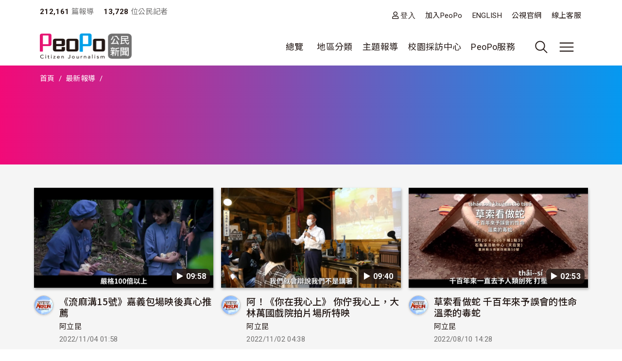

--- FILE ---
content_type: text/html; charset=UTF-8
request_url: https://video.peopo.org/list/post/all/22937/all
body_size: 85975
content:
<!DOCTYPE html>
<html lang="zh-hant" dir="ltr">
  <head>
    <meta charset="utf-8" />
<meta name="Generator" content="Drupal 10 (https://www.drupal.org)" />
<meta name="MobileOptimized" content="width" />
<meta name="HandheldFriendly" content="true" />
<meta name="viewport" content="width=device-width, initial-scale=1, shrink-to-fit=no" />
<style>:root {
  --neticrm-color-crm-special-contribute-primary: #3f51b5;
  --neticrm-color-crm-special-contribute-info-link: #c4ccff;
}</style>
<meta http-equiv="x-ua-compatible" content="ie=edge" />
<link rel="icon" href="/files/public/favicon.png" type="image/png" />

    <title>PeoPo 公民新聞</title>
    <link rel="stylesheet" media="all" href="/modules/contrib/ajax_loader/css/throbber-general.css?t8y9vj" />
<link rel="stylesheet" media="all" href="/core/assets/vendor/jquery.ui/themes/base/core.css?t8y9vj" />
<link rel="stylesheet" media="all" href="/core/assets/vendor/jquery.ui/themes/base/autocomplete.css?t8y9vj" />
<link rel="stylesheet" media="all" href="/core/assets/vendor/jquery.ui/themes/base/menu.css?t8y9vj" />
<link rel="stylesheet" media="all" href="/core/misc/components/progress.module.css?t8y9vj" />
<link rel="stylesheet" media="all" href="/core/misc/components/ajax-progress.module.css?t8y9vj" />
<link rel="stylesheet" media="all" href="/core/modules/system/css/components/align.module.css?t8y9vj" />
<link rel="stylesheet" media="all" href="/core/modules/system/css/components/fieldgroup.module.css?t8y9vj" />
<link rel="stylesheet" media="all" href="/core/modules/system/css/components/container-inline.module.css?t8y9vj" />
<link rel="stylesheet" media="all" href="/core/modules/system/css/components/clearfix.module.css?t8y9vj" />
<link rel="stylesheet" media="all" href="/core/modules/system/css/components/details.module.css?t8y9vj" />
<link rel="stylesheet" media="all" href="/core/modules/system/css/components/hidden.module.css?t8y9vj" />
<link rel="stylesheet" media="all" href="/core/modules/system/css/components/item-list.module.css?t8y9vj" />
<link rel="stylesheet" media="all" href="/core/modules/system/css/components/js.module.css?t8y9vj" />
<link rel="stylesheet" media="all" href="/core/modules/system/css/components/nowrap.module.css?t8y9vj" />
<link rel="stylesheet" media="all" href="/core/modules/system/css/components/position-container.module.css?t8y9vj" />
<link rel="stylesheet" media="all" href="/core/modules/system/css/components/reset-appearance.module.css?t8y9vj" />
<link rel="stylesheet" media="all" href="/core/modules/system/css/components/resize.module.css?t8y9vj" />
<link rel="stylesheet" media="all" href="/core/modules/system/css/components/system-status-counter.css?t8y9vj" />
<link rel="stylesheet" media="all" href="/core/modules/system/css/components/system-status-report-counters.css?t8y9vj" />
<link rel="stylesheet" media="all" href="/core/modules/system/css/components/system-status-report-general-info.css?t8y9vj" />
<link rel="stylesheet" media="all" href="/core/modules/system/css/components/tablesort.module.css?t8y9vj" />
<link rel="stylesheet" media="all" href="/core/misc/components/autocomplete-loading.module.css?t8y9vj" />
<link rel="stylesheet" media="all" href="/core/../themes/contrib/bootstrap_barrio/components/menu/menu.css?t8y9vj" />
<link rel="stylesheet" media="all" href="/core/modules/views/css/views.module.css?t8y9vj" />
<link rel="stylesheet" media="all" href="/core/../themes/contrib/bootstrap_barrio/components/breadcrumb/breadcrumb.css?t8y9vj" />
<link rel="stylesheet" media="all" href="/core/../themes/contrib/bootstrap_barrio/components/menu_main/menu_main.css?t8y9vj" />
<link rel="stylesheet" media="all" href="/core/../themes/contrib/bootstrap_barrio/components/menu_columns/menu_columns.css?t8y9vj" />
<link rel="stylesheet" media="all" href="/core/assets/vendor/jquery.ui/themes/base/theme.css?t8y9vj" />
<link rel="stylesheet" media="all" href="/modules/contrib/ajax_loader/css/fading-circle.css?t8y9vj" />
<link rel="stylesheet" media="all" href="/modules/contrib/cacheflush/css/cacheflush.menu.css?t8y9vj" />
<link rel="stylesheet" media="all" href="/modules/custom/peopo_video/css/peopo-video-helper.css?t8y9vj" />
<link rel="stylesheet" media="all" href="/modules/contrib/extlink/css/extlink.css?t8y9vj" />
<link rel="stylesheet" media="all" href="/modules/contrib/google_cse/css/google_cse.css?t8y9vj" />
<link rel="stylesheet" media="all" href="/modules/contrib/google_cse/css/no_watermark.css?t8y9vj" />
<link rel="stylesheet" media="all" href="/modules/contrib/better_exposed_filters/css/better_exposed_filters.css?t8y9vj" />
<link rel="stylesheet" media="all" href="/themes/contrib/bootstrap_barrio/css/components/variables.css?t8y9vj" />
<link rel="stylesheet" media="all" href="/themes/custom/theme_neticrm_base/libraries/bootstrap/dist/css/bootstrap.min.css?t8y9vj" />
<link rel="stylesheet" media="all" href="/themes/contrib/bootstrap_barrio/css/components/user.css?t8y9vj" />
<link rel="stylesheet" media="all" href="/themes/contrib/bootstrap_barrio/css/components/progress.css?t8y9vj" />
<link rel="stylesheet" media="all" href="/themes/contrib/bootstrap_barrio/css/components/affix.css?t8y9vj" />
<link rel="stylesheet" media="all" href="/themes/contrib/bootstrap_barrio/css/components/book.css?t8y9vj" />
<link rel="stylesheet" media="all" href="/themes/contrib/bootstrap_barrio/css/components/contextual.css?t8y9vj" />
<link rel="stylesheet" media="all" href="/themes/contrib/bootstrap_barrio/css/components/feed-icon.css?t8y9vj" />
<link rel="stylesheet" media="all" href="/themes/contrib/bootstrap_barrio/css/components/field.css?t8y9vj" />
<link rel="stylesheet" media="all" href="/themes/contrib/bootstrap_barrio/css/components/header.css?t8y9vj" />
<link rel="stylesheet" media="all" href="/themes/contrib/bootstrap_barrio/css/components/help.css?t8y9vj" />
<link rel="stylesheet" media="all" href="/themes/contrib/bootstrap_barrio/css/components/icons.css?t8y9vj" />
<link rel="stylesheet" media="all" href="/themes/contrib/bootstrap_barrio/css/components/image-button.css?t8y9vj" />
<link rel="stylesheet" media="all" href="/themes/contrib/bootstrap_barrio/css/components/item-list.css?t8y9vj" />
<link rel="stylesheet" media="all" href="/themes/contrib/bootstrap_barrio/css/components/list-group.css?t8y9vj" />
<link rel="stylesheet" media="all" href="/themes/contrib/bootstrap_barrio/css/components/media.css?t8y9vj" />
<link rel="stylesheet" media="all" href="/themes/contrib/bootstrap_barrio/css/components/page.css?t8y9vj" />
<link rel="stylesheet" media="all" href="/themes/contrib/bootstrap_barrio/css/components/search-form.css?t8y9vj" />
<link rel="stylesheet" media="all" href="/themes/contrib/bootstrap_barrio/css/components/shortcut.css?t8y9vj" />
<link rel="stylesheet" media="all" href="/themes/contrib/bootstrap_barrio/css/components/sidebar.css?t8y9vj" />
<link rel="stylesheet" media="all" href="/themes/contrib/bootstrap_barrio/css/components/site-footer.css?t8y9vj" />
<link rel="stylesheet" media="all" href="/themes/contrib/bootstrap_barrio/css/components/skip-link.css?t8y9vj" />
<link rel="stylesheet" media="all" href="/themes/contrib/bootstrap_barrio/css/components/table.css?t8y9vj" />
<link rel="stylesheet" media="all" href="/themes/contrib/bootstrap_barrio/css/components/tabledrag.css?t8y9vj" />
<link rel="stylesheet" media="all" href="/themes/contrib/bootstrap_barrio/css/components/tableselect.css?t8y9vj" />
<link rel="stylesheet" media="all" href="/themes/contrib/bootstrap_barrio/css/components/tablesort-indicator.css?t8y9vj" />
<link rel="stylesheet" media="all" href="/themes/contrib/bootstrap_barrio/css/components/ui.widget.css?t8y9vj" />
<link rel="stylesheet" media="all" href="/themes/contrib/bootstrap_barrio/css/components/tabs.css?t8y9vj" />
<link rel="stylesheet" media="all" href="/themes/contrib/bootstrap_barrio/css/components/toolbar.css?t8y9vj" />
<link rel="stylesheet" media="all" href="/themes/contrib/bootstrap_barrio/css/components/vertical-tabs.css?t8y9vj" />
<link rel="stylesheet" media="all" href="/themes/contrib/bootstrap_barrio/css/components/views.css?t8y9vj" />
<link rel="stylesheet" media="all" href="/themes/contrib/bootstrap_barrio/css/components/webform.css?t8y9vj" />
<link rel="stylesheet" media="all" href="/themes/contrib/bootstrap_barrio/css/components/ui-dialog.css?t8y9vj" />
<link rel="stylesheet" media="all" href="/themes/contrib/bootstrap_barrio/css/components/form.css?t8y9vj" />
<link rel="stylesheet" media="all" href="//use.fontawesome.com/releases/v5.13.0/css/all.css" />
<link rel="stylesheet" media="all" href="/themes/custom/theme_neticrm_base/css/override.css?t8y9vj" />
<link rel="stylesheet" media="all" href="/themes/custom/theme_neticrm_base/css/style.css?t8y9vj" />
<link rel="stylesheet" media="all" href="/themes/custom/peopo/css/custom.css?t8y9vj" />
<link rel="stylesheet" media="all" href="/themes/custom/peopo/css/custom_p.css?t8y9vj" />
<link rel="stylesheet" media="print" href="/themes/contrib/bootstrap_barrio/css/print.css?t8y9vj" />
<link rel="stylesheet" media="all" href="/files/public/css_editor/peopo.css?t8y9vj" />

    
    <!-- Google Tag Manager -->
    <script>(function(w,d,s,l,i){w[l]=w[l]||[];w[l].push({'gtm.start':
    new Date().getTime(),event:'gtm.js'});var f=d.getElementsByTagName(s)[0],
    j=d.createElement(s),dl=l!='dataLayer'?'&l='+l:'';j.async=true;j.src=
    'https://www.googletagmanager.com/gtm.js?id='+i+dl;f.parentNode.insertBefore(j,f);
    })(window,document,'script','dataLayer','GTM-NZ8FWX9');</script>
    <!-- End Google Tag Manager -->
  </head>
  <body class="page-list peopo-video-helper layout-no-sidebars page-view-list-page path-list">
      <!-- Google Tag Manager (noscript) -->
    <noscript><iframe src="https://www.googletagmanager.com/ns.html?id=GTM-NZ8FWX9"
    height="0" width="0" style="display:none;visibility:hidden"></iframe></noscript>
    <!-- End Google Tag Manager (noscript) -->
    <a href="#main-content" class="visually-hidden-focusable">
      移至主內容
    </a>
    
      <div class="dialog-off-canvas-main-canvas" data-off-canvas-main-canvas>
    <div id="page-wrapper" class="page-wrapper">
  <div id="page" class="page">
    <header id="header" class="header" role="banner" aria-label="Site header">
      <div class="header-inner container">
                              <nav class="navbar" id="navbar-top">
            
                    <section class="d-flex justify-content-between region region-top-header">
    <div id="block-peopo-peopocustomheadercount" class="d-none d-lg-block block block-peopo-custom block-peopo-custom-header-count">
  <div class="block-inner">
    
        
          <div class="block-content content">
        <span class="fw-bold ">212,161</span><span class="text-grey"> 篇報導 </span><span class="fw-bold ms-3">13,728 </span><span class="text-grey"> 位公民記者</span> 
      </div>
      </div>
</div><nav role="navigation" aria-labelledby="block-peopo-dingbuxuandan-menu" id="block-peopo-dingbuxuandan" class="top-menu collapse collapse-show-md mt-2 block block-menu navigation menu--account">
            
  <h2 class="visually-hidden" id="block-peopo-dingbuxuandan-menu">頂部選單</h2>
  

        
              <ul class="clearfix nav flex-row" data-component-id="bootstrap_barrio:menu_columns">
                    <li class="nav-item">
                <a href="/user/login" class="far fa-user nav-link nav-link--user-login" data-drupal-link-system-path="user/login">登入</a>
              </li>
                <li class="nav-item">
                <a href="/user/register" class="nav-link nav-link--user-register" data-drupal-link-system-path="user/register">加入PeoPo</a>
              </li>
                <li class="nav-item">
                <a href="https://www.peopo.org/events/about/english/index.htm" class="nav-link nav-link-https--wwwpeopoorg-events-about-english-indexhtm">ENGLISH</a>
              </li>
                <li class="nav-item">
                <a href="https://www.pts.org.tw/" class="nav-link nav-link-https--wwwptsorgtw-">公視官網</a>
              </li>
                <li class="nav-item">
                <a href="/support" class="nav-link nav-link--support" data-drupal-link-system-path="node/794020">線上客服</a>
              </li>
        </ul>
  



  </nav>

  </section>



                        </nav>
                    <nav class="navbar navbar-expand-xl" id="navbar-main">
       
            <button class="d-md-none navbar-toggler navbar-toggler-right collapsed" type="button" data-bs-toggle="collapse" data-bs-target="#block-peopo-dingbuxuandan" aria-controls="block-peopo-dingbuxuandan" aria-expanded="false" aria-label="展開頂部選單">
              <span class="navbar-toggler-icon navbar-icon-user"></span>
            </button>
            
                                  <a id="site-logo" href="/" title="首頁" rel="home" class="site-logo navbar-brand">
      <img id="site-logo-img" src="/files/public/logo-peopo.png" alt="首頁" class="site-logo-img" />
    </a>
      

                              <button class="search-toggler navbar-toggler collapsed d-none d-lg-block" type="button" data-bs-toggle="collapse" data-bs-target="#FullMenu" aria-controls="FullMenu" aria-expanded="false"><span class="navbar-toggler-icon icon-search"></span></button>

                
                <button class="navbar-toggler navbar-toggler-left navbar-toggler-md-right collapsed" type="button" data-bs-toggle="collapse" data-bs-target="#FullMenu" aria-controls="FullMenu" aria-expanded="false" aria-label="展開主選單"><span class="navbar-toggler-icon"></span></button>
                <div class="collapse navbar-collapse justify-content-end" id="CollapsingNavbar">
                    <nav role="navigation" aria-labelledby="block-mainmenu-menu" id="block-mainmenu" class="block block-menu navigation menu--main">
            
  <h2 class="visually-hidden" id="block-mainmenu-menu">主導覽(展開)</h2>
  

        
              <ul class="clearfix nav navbar-nav" data-component-id="bootstrap_barrio:menu_main">
                    <li class="nav-item menu-item--expanded dropdown">
                          <a href="/list/post" class="nav-link dropdown-toggle nav-link--list-post" data-bs-toggle="dropdown" aria-expanded="false" aria-haspopup="true" data-drupal-link-system-path="list/post">總覽</a>
                        <ul class="dropdown-menu">
                    <li class="dropdown-item">
                          <a href="/list/post" class="nav-link--list-post" data-drupal-link-system-path="list/post">最新報導</a>
              </li>
                <li class="dropdown-item">
                          <a href="/list/post/hot-views/week" class="nav-link--list-post-hot-views-week" data-drupal-link-system-path="list/post/hot-views/week">最多瀏覽</a>
              </li>
                <li class="dropdown-item">
                          <a href="/list/post/hot-votes/week" class="nav-link--list-post-hot-votes-week" data-drupal-link-system-path="list/post/hot-votes/week">最多分享</a>
              </li>
                <li class="dropdown-item">
                          <a href="/list/post/ontv" class="nav-link--list-post-ontv" data-drupal-link-system-path="list/post/ontv">OnTV新聞</a>
              </li>
        </ul>
  
              </li>
                <li class="nav-item menu-item--expanded dropdown">
                          <span class="nav-link dropdown-toggle nav-link-" data-bs-toggle="dropdown" aria-expanded="false" aria-haspopup="true">地區分類</span>
                        <ul class="dropdown-menu">
                    <li class="dropdown-item">
                          <a href="https://www.peopo.org/topics/north" class="nav-link-https--wwwpeopoorg-topics-north">北部新聞</a>
              </li>
                <li class="dropdown-item">
                          <a href="https://www.peopo.org/topics/middle" class="nav-link-https--wwwpeopoorg-topics-middle"> 中部新聞</a>
              </li>
                <li class="dropdown-item">
                          <a href="https://www.peopo.org/topics/south" class="nav-link-https--wwwpeopoorg-topics-south"> 南部新聞</a>
              </li>
                <li class="dropdown-item">
                          <a href="https://www.peopo.org/topics/east" class="nav-link-https--wwwpeopoorg-topics-east"> 東部新聞</a>
              </li>
                <li class="dropdown-item">
                          <a href="https://www.peopo.org/topics/islands" class="nav-link-https--wwwpeopoorg-topics-islands">外島新聞</a>
              </li>
        </ul>
  
              </li>
                <li class="nav-topic nav-item menu-item--expanded dropdown">
                          <span class="nav-link dropdown-toggle nav-link-" data-bs-toggle="dropdown" aria-expanded="false" aria-haspopup="true">主題報導</span>
                        <ul class="dropdown-menu">
                    <li class="dropdown-item">
                          <a href="/topic/2" class="nav-link--topic-2" data-drupal-link-system-path="taxonomy/term/2">社會關懷</a>
              </li>
                <li class="dropdown-item">
                          <a href="/topic/3" class="nav-link--topic-3" data-drupal-link-system-path="taxonomy/term/3">生態環保</a>
              </li>
                <li class="dropdown-item">
                          <a href="/topic/4" class="nav-link--topic-4" data-drupal-link-system-path="taxonomy/term/4">文化古蹟</a>
              </li>
                <li class="dropdown-item">
                          <a href="/topic/5" class="nav-link--topic-5" data-drupal-link-system-path="taxonomy/term/5">社區改造</a>
              </li>
                <li class="dropdown-item">
                          <a href="/topic/6" class="nav-link--topic-6" data-drupal-link-system-path="taxonomy/term/6">教育學習</a>
              </li>
                <li class="dropdown-item">
                          <a href="/topic/7" class="nav-link--topic-7" data-drupal-link-system-path="taxonomy/term/7">農漁畜牧</a>
              </li>
                <li class="dropdown-item">
                          <a href="/topic/8" class="nav-link--topic-8" data-drupal-link-system-path="taxonomy/term/8">生活休閒</a>
              </li>
                <li class="dropdown-item">
                          <a href="/topic/9" class="nav-link--topic-9" data-drupal-link-system-path="taxonomy/term/9">媒體觀察</a>
              </li>
                <li class="dropdown-item">
                          <a href="/topic/10" class="nav-link--topic-10" data-drupal-link-system-path="taxonomy/term/10">運動科技</a>
              </li>
                <li class="dropdown-item">
                          <a href="/topic/11" class="nav-link--topic-11" data-drupal-link-system-path="taxonomy/term/11">政治經濟</a>
              </li>
        </ul>
  
              </li>
                <li class="nav-item">
                          <a href="https://www.peopo.org/topics/campus" class="nav-link nav-link-https--wwwpeopoorg-topics-campus">校園採訪中心</a>
              </li>
                <li class="nav-item menu-item--expanded dropdown">
                          <span class="nav-link dropdown-toggle nav-link-" data-bs-toggle="dropdown" aria-expanded="false" aria-haspopup="true">PeoPo服務</span>
                        <ul class="dropdown-menu">
                    <li class="dropdown-item">
                          <a href="https://www.peopo.org/events/2014Training/index.htm" class="nav-link-https--wwwpeopoorg-events-2014training-indexhtm">線上學堂</a>
              </li>
                <li class="dropdown-item">
                          <a href="/user/login" class="nav-link--user-login" data-drupal-link-system-path="user/login">登入</a>
              </li>
        </ul>
  
              </li>
        </ul>
  



  </nav>



              </div>
                           
                      </nav>
              </div>
      <div id="FullMenu" class="full-menu collapse">
          <div class="container">
            <div class="my-4">
              <div class="search-wrapper d-flex">
                <div class="search-type type-collapse">
                  <button class="btn active" data-target="#block-peopo-search">內文</button>
                  <button class="btn" data-target="#block-peopo-exposedformreporterspage-1">作者</button>
                  <button class="btn" data-target="#block-peopo-exposedformlist-pagepage-5">Tag</button>
                </div>
                
                                      <div class="navbar-form">
                        <section class="row region region-header-form">
    <div class="views-exposed-form bef-exposed-form block block-views block-views-exposed-filter-blocklist-page-page-5" data-drupal-selector="views-exposed-form-list-page-page-5" id="block-peopo-exposedformlist-pagepage-5">
  <div class="block-inner">
    
        
          <div class="block-content content">
        
<form action="/tag/all" method="get" id="views-exposed-form-list-page-page-5" accept-charset="UTF-8">
  





  <div class="form-item form-type-entity-autocomplete js-form-item js-form-type-entity-autocomplete js-form-item-field-tags-target-id form-item-field-tags-target-id mb-3">
          
                    <input data-drupal-selector="edit-field-tags-target-id" class="form-autocomplete form-control" data-autocomplete-path="/entity_reference_autocomplete/taxonomy_term/default/X33wRrSFQjN4PLh4YIdXJjcOVmVsM7dop7yRkmbCK_0" type="text" id="edit-field-tags-target-id" name="field_tags_target_id" value="" size="60" maxlength="128" placeholder="搜尋標籤" />

                      </div>
<div data-drupal-selector="edit-actions" class="form-actions js-form-wrapper form-wrapper mb-3" id="edit-actions"><input data-drupal-selector="edit-submit-list-page" type="submit" id="edit-submit-list-page" value="搜尋" class="button js-form-submit form-submit btn btn-primary form-control" />
</div>


</form>

      </div>
      </div>
</div><div class="views-exposed-form bef-exposed-form block block-views block-views-exposed-filter-blockreporters-page-1" data-drupal-selector="views-exposed-form-reporters-page-1" id="block-peopo-exposedformreporterspage-1">
  <div class="block-inner">
    
        
          <div class="block-content content">
        
<form action="/search/peopo" method="get" id="views-exposed-form-reporters-page-1" accept-charset="UTF-8">
  





  <div class="form-item form-type-entity-autocomplete js-form-item js-form-type-entity-autocomplete js-form-item-uid form-item-uid mb-3">
          
                    <input data-drupal-selector="edit-uid" class="form-autocomplete form-control" data-autocomplete-path="/entity_reference_autocomplete/user/default/QUpRu077q4qpDhLqKxrUhVIpSeao-ko3Q-bvTbBmAss" type="text" id="edit-uid" name="uid" value="" size="60" maxlength="128" placeholder="輸入作者名稱" />

                      </div>
<div data-drupal-selector="edit-actions" class="form-actions js-form-wrapper form-wrapper mb-3" id="edit-actions--2"><input data-drupal-selector="edit-submit-reporters" type="submit" id="edit-submit-reporters" value="搜尋" class="button js-form-submit form-submit btn btn-primary form-control" />
</div>


</form>

      </div>
      </div>
</div><div class="search-block-form google-cse block block-search block-search-form-block" data-drupal-selector="search-block-form" id="block-peopo-search" role="search">
  
    
    <div class="content container-inline">
        <div class="content container-inline">
      <form action="/search/cse" method="get" id="search-block-form" accept-charset="UTF-8" class="search-form search-block-form form-row">
  




        
  <div class="form-item form-type-search js-form-item js-form-type-search js-form-item-keys form-item-keys form-no-label mb-3">
          <label for="edit-keys" class="visually-hidden">搜尋</label>
                    <input title="輸入您想要搜尋的關鍵字。" data-drupal-selector="edit-keys" type="search" id="edit-keys" name="keys" value="" size="40" maxlength="128" class="form-search form-control" />

                      </div>
<div data-drupal-selector="edit-actions" class="form-actions js-form-wrapper form-wrapper mb-3" id="edit-actions--3"><input data-drupal-selector="edit-submit" type="submit" id="edit-submit--2" value="搜尋" class="button js-form-submit form-submit btn btn-primary form-control" />
</div>

</form>

    </div>
  
  </div>
</div>

  </section>

                    </div>
                  
              </div>
            </div>
              <section class="row region region-secondary-menu">
    <nav role="navigation" aria-labelledby="block-peopo-main-menu-menu" id="block-peopo-main-menu" class="expanded-menu block block-menu navigation menu--main">
            
  <h2 class="visually-hidden" id="block-peopo-main-menu-menu">主導覽</h2>
  

        
              <ul class="clearfix nav navbar-nav" data-component-id="bootstrap_barrio:menu_main">
                    <li class="nav-item menu-item--expanded dropdown">
                          <a href="/list/post" class="nav-link dropdown-toggle nav-link--list-post" data-bs-toggle="dropdown" aria-expanded="false" aria-haspopup="true" data-drupal-link-system-path="list/post">總覽</a>
                        <ul class="dropdown-menu">
                    <li class="dropdown-item">
                          <a href="/list/post" class="nav-link--list-post" data-drupal-link-system-path="list/post">最新報導</a>
              </li>
                <li class="dropdown-item">
                          <a href="/list/post/hot-views/week" class="nav-link--list-post-hot-views-week" data-drupal-link-system-path="list/post/hot-views/week">最多瀏覽</a>
              </li>
                <li class="dropdown-item">
                          <a href="/list/post/hot-votes/week" class="nav-link--list-post-hot-votes-week" data-drupal-link-system-path="list/post/hot-votes/week">最多分享</a>
              </li>
                <li class="dropdown-item">
                          <a href="/list/post/ontv" class="nav-link--list-post-ontv" data-drupal-link-system-path="list/post/ontv">OnTV新聞</a>
              </li>
        </ul>
  
              </li>
                <li class="nav-item menu-item--expanded dropdown">
                          <span class="nav-link dropdown-toggle nav-link-" data-bs-toggle="dropdown" aria-expanded="false" aria-haspopup="true">地區分類</span>
                        <ul class="dropdown-menu">
                    <li class="dropdown-item">
                          <a href="https://www.peopo.org/topics/north" class="nav-link-https--wwwpeopoorg-topics-north">北部新聞</a>
              </li>
                <li class="dropdown-item">
                          <a href="https://www.peopo.org/topics/middle" class="nav-link-https--wwwpeopoorg-topics-middle"> 中部新聞</a>
              </li>
                <li class="dropdown-item">
                          <a href="https://www.peopo.org/topics/south" class="nav-link-https--wwwpeopoorg-topics-south"> 南部新聞</a>
              </li>
                <li class="dropdown-item">
                          <a href="https://www.peopo.org/topics/east" class="nav-link-https--wwwpeopoorg-topics-east"> 東部新聞</a>
              </li>
                <li class="dropdown-item">
                          <a href="https://www.peopo.org/topics/islands" class="nav-link-https--wwwpeopoorg-topics-islands">外島新聞</a>
              </li>
        </ul>
  
              </li>
                <li class="nav-topic nav-item menu-item--expanded dropdown">
                          <span class="nav-link dropdown-toggle nav-link-" data-bs-toggle="dropdown" aria-expanded="false" aria-haspopup="true">主題報導</span>
                        <ul class="dropdown-menu">
                    <li class="dropdown-item">
                          <a href="/topic/2" class="nav-link--topic-2" data-drupal-link-system-path="taxonomy/term/2">社會關懷</a>
              </li>
                <li class="dropdown-item">
                          <a href="/topic/3" class="nav-link--topic-3" data-drupal-link-system-path="taxonomy/term/3">生態環保</a>
              </li>
                <li class="dropdown-item">
                          <a href="/topic/4" class="nav-link--topic-4" data-drupal-link-system-path="taxonomy/term/4">文化古蹟</a>
              </li>
                <li class="dropdown-item">
                          <a href="/topic/5" class="nav-link--topic-5" data-drupal-link-system-path="taxonomy/term/5">社區改造</a>
              </li>
                <li class="dropdown-item">
                          <a href="/topic/6" class="nav-link--topic-6" data-drupal-link-system-path="taxonomy/term/6">教育學習</a>
              </li>
                <li class="dropdown-item">
                          <a href="/topic/7" class="nav-link--topic-7" data-drupal-link-system-path="taxonomy/term/7">農漁畜牧</a>
              </li>
                <li class="dropdown-item">
                          <a href="/topic/8" class="nav-link--topic-8" data-drupal-link-system-path="taxonomy/term/8">生活休閒</a>
              </li>
                <li class="dropdown-item">
                          <a href="/topic/9" class="nav-link--topic-9" data-drupal-link-system-path="taxonomy/term/9">媒體觀察</a>
              </li>
                <li class="dropdown-item">
                          <a href="/topic/10" class="nav-link--topic-10" data-drupal-link-system-path="taxonomy/term/10">運動科技</a>
              </li>
                <li class="dropdown-item">
                          <a href="/topic/11" class="nav-link--topic-11" data-drupal-link-system-path="taxonomy/term/11">政治經濟</a>
              </li>
        </ul>
  
              </li>
                <li class="nav-item">
                          <a href="https://www.peopo.org/topics/campus" class="nav-link nav-link-https--wwwpeopoorg-topics-campus">校園採訪中心</a>
              </li>
                <li class="nav-item menu-item--expanded dropdown">
                          <span class="nav-link dropdown-toggle nav-link-" data-bs-toggle="dropdown" aria-expanded="false" aria-haspopup="true">PeoPo服務</span>
                        <ul class="dropdown-menu">
                    <li class="dropdown-item">
                          <a href="https://www.peopo.org/events/2014Training/index.htm" class="nav-link-https--wwwpeopoorg-events-2014training-indexhtm">線上學堂</a>
              </li>
                <li class="dropdown-item">
                          <a href="/user/login" class="nav-link--user-login" data-drupal-link-system-path="user/login">登入</a>
              </li>
        </ul>
  
              </li>
        </ul>
  



  </nav>

  </section>

            <div class="text-center pb-4">
              <button data-bs-target="#FullMenu" aria-controls="FullMenu" class="btn mb-3 close-menu" aria-label="Close" data-bs-toggle="collapse">關閉選單</button>
            </div>
          </div>
      </div>
    </header>
    <div class="content-wrapper">
          <div id="highlighted" class="highlighted-wrapper">
        <aside class="highlighted-inner container section clearfix" role="complementary">
          <section class="highlighted row">
            <div data-drupal-messages-fallback class="hidden"></div>
<div id="block-system-breadcrumb-block" class="block block-system block-system-breadcrumb-block">
  <div class="block-inner">
    
        
          <div class="block-content content">
        
  <nav role="navigation" aria-label="breadcrumb" style="">
  <ol class="breadcrumb">
            <li class="breadcrumb-item">
        <a href="/">首頁</a>
      </li>
                <li class="breadcrumb-item">
        <a href="/list/post">最新報導</a>
      </li>
                <li class="breadcrumb-item active">
        
      </li>
        </ol>
</nav>


      </div>
      </div>
</div><div id="block-page-title-block" class="block block-core block-page-title-block">
  <div class="block-inner">
    
        
          <div class="block-content content">
        
  <h1 class="title"></h1>


      </div>
      </div>
</div>

          </section>
        </aside>
      </div>
        
    
    <div id="main-wrapper" class="layout-main-wrapper clearfix">
              <div id="main" class="main container">
                    <div class="row row-offcanvas row-offcanvas-left clearfix">
              <main class="main-content col order-first" id="content" role="main">
                <section class="content-inner section">
                  <a id="main-content" tabindex="-1"></a>
                    <div id="block-peopo-content" class="block block-system block-system-main-block">
  <div class="block-inner">
    
        
          <div class="block-content content">
        <div class="views-element-container"><div class="my-3 view view-list-page view-id-list_page view-display-id-page_10 js-view-dom-id-ff2186289d77f9be25fd9fd2adc18c18db97fcd3f0fe0ed8a052a8a6133b9090">
<div class="view-inner">
  
    
      
      <div class="view-content row">
          <div class="col-md-4 col-sm-6 col-12 mt-2 entity-row views-row">
    <div class="entity-row-inner views-row-inner">
    <div class="views-field views-field-field-img-status"><div class="field-content"><span class="video-duration">▶︎ 09:58</span>
  <a href="/news/607163"><img class="image-style-list" loading="lazy" src="/files/public/styles/list/public/video/img2/1905506/thumbnail-1905506_0001.jpg?itok=pELT3YbA" width="430" height="240" alt="" />

</a>
 </div></div><div class="views-field views-field-title"><span class="field-content"><div class="d-flex">
    <div class="avatar">
          <a href="/Arikun"><img loading="lazy" src="/files/public/styles/avatar_medium/public/pictures/picture-22937-1540916025.jpg?itok=9H1M9tsB" width="48" height="48" class="image-style-avatar-medium" />

</a>

    </div>
    <div>
        <h3><a href="/news/607163" hreflang="zh-hant">《流麻溝15號》嘉義包場映後真心推薦</a> </h3>
        <span class="username text-small"><a title="檢視使用者資訊。" href="/Arikun" class="username">阿立昆</a> </span>
        <div class="text-grey text-small"><time datetime="2022-11-04T01:58:00+08:00" title="星期五, 十一月 4, 2022 - 01:58" class="datetime">2022/11/04 01:58</time>
</div>
               <span class="views-field-totalcount">5,969</span>
        <span class="views-field-comment-count">0</span>
        <span class="views-field-total-virality">0</span>
    </div>
</div>
</span></div>
    </div>
  </div>
    <div class="col-md-4 col-sm-6 col-12 mt-2 entity-row views-row">
    <div class="entity-row-inner views-row-inner">
    <div class="views-field views-field-field-img-status"><div class="field-content"><span class="video-duration">▶︎ 09:40</span>
  <a href="/news/606881"><img class="image-style-list" loading="lazy" src="/files/public/styles/list/public/video/img2/1904501/thumbnail-1904501_0001.jpg?itok=XhB4S19h" width="430" height="240" alt="" />

</a>
 </div></div><div class="views-field views-field-title"><span class="field-content"><div class="d-flex">
    <div class="avatar">
          <a href="/Arikun"><img loading="lazy" src="/files/public/styles/avatar_medium/public/pictures/picture-22937-1540916025.jpg?itok=9H1M9tsB" width="48" height="48" class="image-style-avatar-medium" />

</a>

    </div>
    <div>
        <h3><a href="/news/606881" hreflang="zh-hant">阿！《你在我心上》 你佇我心上，大林萬國戲院拍片場所特映</a> </h3>
        <span class="username text-small"><a title="檢視使用者資訊。" href="/Arikun" class="username">阿立昆</a> </span>
        <div class="text-grey text-small"><time datetime="2022-11-02T04:38:42+08:00" title="星期三, 十一月 2, 2022 - 04:38" class="datetime">2022/11/02 04:38</time>
</div>
               <span class="views-field-totalcount">3,831</span>
        <span class="views-field-comment-count">0</span>
        <span class="views-field-total-virality">19</span>
    </div>
</div>
</span></div>
    </div>
  </div>
    <div class="col-md-4 col-sm-6 col-12 mt-2 entity-row views-row">
    <div class="entity-row-inner views-row-inner">
    <div class="views-field views-field-field-img-status"><div class="field-content"><span class="video-duration">▶︎ 02:53</span>
  <a href="/news/595484"><img class="image-style-list" loading="lazy" src="/files/public/styles/list/public/video/img2/1861073/thumbnail-1861073_0001.jpg?itok=IuhrrnRF" width="430" height="240" alt="" />

</a>
 </div></div><div class="views-field views-field-title"><span class="field-content"><div class="d-flex">
    <div class="avatar">
          <a href="/Arikun"><img loading="lazy" src="/files/public/styles/avatar_medium/public/pictures/picture-22937-1540916025.jpg?itok=9H1M9tsB" width="48" height="48" class="image-style-avatar-medium" />

</a>

    </div>
    <div>
        <h3><a href="/news/595484" hreflang="zh-hant">草索看做蛇 千百年來予誤會的性命 溫柔的毒蛇</a> </h3>
        <span class="username text-small"><a title="檢視使用者資訊。" href="/Arikun" class="username">阿立昆</a> </span>
        <div class="text-grey text-small"><time datetime="2022-08-10T14:28:12+08:00" title="星期三, 八月 10, 2022 - 14:28" class="datetime">2022/08/10 14:28</time>
</div>
               <span class="views-field-totalcount">3,377</span>
        <span class="views-field-comment-count">0</span>
        <span class="views-field-total-virality">1</span>
    </div>
</div>
</span></div>
    </div>
  </div>
    <div class="col-md-4 col-sm-6 col-12 mt-2 entity-row views-row">
    <div class="entity-row-inner views-row-inner">
    <div class="views-field views-field-field-img-status"><div class="field-content"><span class="video-duration">▶︎ 01:35</span>
  <a href="/news/582011"><img class="image-style-list" loading="lazy" src="/files/public/styles/list/public/video/img2/1810523/thumbnail-1810523_0002.jpg?itok=oYQSuZuC" width="430" height="240" alt="" />

</a>
 </div></div><div class="views-field views-field-title"><span class="field-content"><div class="d-flex">
    <div class="avatar">
          <a href="/Arikun"><img loading="lazy" src="/files/public/styles/avatar_medium/public/pictures/picture-22937-1540916025.jpg?itok=9H1M9tsB" width="48" height="48" class="image-style-avatar-medium" />

</a>

    </div>
    <div>
        <h3><a href="/news/582011" hreflang="zh-hant">歡迎逐家5月來雲林看 火金蛄、油桐花、南崁徛鵝！</a> </h3>
        <span class="username text-small"><a title="檢視使用者資訊。" href="/Arikun" class="username">阿立昆</a> </span>
        <div class="text-grey text-small"><time datetime="2022-04-27T13:51:25+08:00" title="星期三, 四月 27, 2022 - 13:51" class="datetime">2022/04/27 13:51</time>
</div>
               <span class="views-field-totalcount">4,251</span>
        <span class="views-field-comment-count">0</span>
        <span class="views-field-total-virality">1</span>
    </div>
</div>
</span></div>
    </div>
  </div>
    <div class="col-md-4 col-sm-6 col-12 mt-2 entity-row views-row">
    <div class="entity-row-inner views-row-inner">
    <div class="views-field views-field-field-img-status"><div class="field-content"><span class="video-duration">▶︎ 09:38</span>
  <a href="/news/580232"><img class="image-style-list" loading="lazy" src="/files/public/styles/list/public/video/img2/1802231/thumbnail-1802231_0001.jpg?itok=BvCQLTjd" width="430" height="240" alt="" />

</a>
 </div></div><div class="views-field views-field-title"><span class="field-content"><div class="d-flex">
    <div class="avatar">
          <a href="/Arikun"><img loading="lazy" src="/files/public/styles/avatar_medium/public/pictures/picture-22937-1540916025.jpg?itok=9H1M9tsB" width="48" height="48" class="image-style-avatar-medium" />

</a>

    </div>
    <div>
        <h3><a href="/news/580232" hreflang="zh-hant">來看覓咱雲林是按怎做SDGs，迎向新的未來！</a> </h3>
        <span class="username text-small"><a title="檢視使用者資訊。" href="/Arikun" class="username">阿立昆</a> </span>
        <div class="text-grey text-small"><time datetime="2022-04-15T00:09:04+08:00" title="星期五, 四月 15, 2022 - 00:09" class="datetime">2022/04/15 00:09</time>
</div>
               <span class="views-field-totalcount">5,296</span>
        <span class="views-field-comment-count">0</span>
        <span class="views-field-total-virality">15</span>
    </div>
</div>
</span></div>
    </div>
  </div>
    <div class="col-md-4 col-sm-6 col-12 mt-2 entity-row views-row">
    <div class="entity-row-inner views-row-inner">
    <div class="views-field views-field-field-img-status"><div class="field-content"><span class="video-duration">▶︎ 09:58</span>
  <a href="/news/573287"><img class="image-style-list" loading="lazy" src="/files/public/styles/list/public/video/img2/1777859/thumbnail-1777859_0001.jpg?itok=sC_yuxbp" width="430" height="240" alt="" />

</a>
 </div></div><div class="views-field views-field-title"><span class="field-content"><div class="d-flex">
    <div class="avatar">
          <a href="/Arikun"><img loading="lazy" src="/files/public/styles/avatar_medium/public/pictures/picture-22937-1540916025.jpg?itok=9H1M9tsB" width="48" height="48" class="image-style-avatar-medium" />

</a>

    </div>
    <div>
        <h3><a href="/news/573287" hreflang="zh-hant">作垺來䀴《時代革命》全世界只有台灣上映的電影</a> </h3>
        <span class="username text-small"><a title="檢視使用者資訊。" href="/Arikun" class="username">阿立昆</a> </span>
        <div class="text-grey text-small"><time datetime="2022-02-23T23:05:47+08:00" title="星期三, 二月 23, 2022 - 23:05" class="datetime">2022/02/23 23:05</time>
</div>
               <span class="views-field-totalcount">2,903</span>
        <span class="views-field-comment-count">0</span>
        <span class="views-field-total-virality">2</span>
    </div>
</div>
</span></div>
    </div>
  </div>
    <div class="col-md-4 col-sm-6 col-12 mt-2 entity-row views-row">
    <div class="entity-row-inner views-row-inner">
    <div class="views-field views-field-field-img-status"><div class="field-content"><span class="video-duration">▶︎ 09:35</span>
  <a href="/news/570284"><img class="image-style-list" loading="lazy" src="/files/public/styles/list/public/video/img2/1767545/thumbnail-1767545_0001.jpg?itok=F2eSa5Pb" width="430" height="240" alt="" />

</a>
 </div></div><div class="views-field views-field-title"><span class="field-content"><div class="d-flex">
    <div class="avatar">
          <a href="/Arikun"><img loading="lazy" src="/files/public/styles/avatar_medium/public/pictures/picture-22937-1540916025.jpg?itok=9H1M9tsB" width="48" height="48" class="image-style-avatar-medium" />

</a>

    </div>
    <div>
        <h3><a href="/news/570284" hreflang="zh-hant">2022斗南年貨街仔，歡迎今仔日亦來採購！</a> </h3>
        <span class="username text-small"><a title="檢視使用者資訊。" href="/Arikun" class="username">阿立昆</a> </span>
        <div class="text-grey text-small"><time datetime="2022-01-23T09:10:15+08:00" title="星期日, 一月 23, 2022 - 09:10" class="datetime">2022/01/23 09:10</time>
</div>
               <span class="views-field-totalcount">2,762</span>
        <span class="views-field-comment-count">0</span>
        <span class="views-field-total-virality">4</span>
    </div>
</div>
</span></div>
    </div>
  </div>
    <div class="col-md-4 col-sm-6 col-12 mt-2 entity-row views-row">
    <div class="entity-row-inner views-row-inner">
    <div class="views-field views-field-field-img-status"><div class="field-content"><span class="video-duration">▶︎ 03:19</span>
  <a href="/news/570197"><img class="image-style-list" loading="lazy" src="/files/public/styles/list/public/video/img2/1767194/thumbnail-1767194_0001.jpg?itok=BTYgO0d7" width="430" height="240" alt="" />

</a>
 </div></div><div class="views-field views-field-title"><span class="field-content"><div class="d-flex">
    <div class="avatar">
          <a href="/Arikun"><img loading="lazy" src="/files/public/styles/avatar_medium/public/pictures/picture-22937-1540916025.jpg?itok=9H1M9tsB" width="48" height="48" class="image-style-avatar-medium" />

</a>

    </div>
    <div>
        <h3><a href="/news/570197" hreflang="zh-hant">歡迎逐家來咱斗南的年貨大街</a> </h3>
        <span class="username text-small"><a title="檢視使用者資訊。" href="/Arikun" class="username">阿立昆</a> </span>
        <div class="text-grey text-small"><time datetime="2022-01-22T04:32:55+08:00" title="星期六, 一月 22, 2022 - 04:32" class="datetime">2022/01/22 04:32</time>
</div>
               <span class="views-field-totalcount">2,541</span>
        <span class="views-field-comment-count">0</span>
        <span class="views-field-total-virality">0</span>
    </div>
</div>
</span></div>
    </div>
  </div>
    <div class="col-md-4 col-sm-6 col-12 mt-2 entity-row views-row">
    <div class="entity-row-inner views-row-inner">
    <div class="views-field views-field-field-img-status"><div class="field-content"><span class="video-duration">▶︎ 04:52</span>
  <a href="/news/565847"><img class="image-style-list" loading="lazy" src="/files/public/styles/list/public/video/img2/1751594/thumbnail-1751594_0001.jpg?itok=LA0KHSBE" width="430" height="240" alt="" />

</a>
 </div></div><div class="views-field views-field-title"><span class="field-content"><div class="d-flex">
    <div class="avatar">
          <a href="/Arikun"><img loading="lazy" src="/files/public/styles/avatar_medium/public/pictures/picture-22937-1540916025.jpg?itok=9H1M9tsB" width="48" height="48" class="image-style-avatar-medium" />

</a>

    </div>
    <div>
        <h3><a href="/news/565847" hreflang="zh-hant">向逐家紹介一咧電動【台北大空襲】</a> </h3>
        <span class="username text-small"><a title="檢視使用者資訊。" href="/Arikun" class="username">阿立昆</a> </span>
        <div class="text-grey text-small"><time datetime="2021-12-23T04:43:12+08:00" title="星期四, 十二月 23, 2021 - 04:43" class="datetime">2021/12/23 04:43</time>
</div>
               <span class="views-field-totalcount">2,350</span>
        <span class="views-field-comment-count">0</span>
        <span class="views-field-total-virality">0</span>
    </div>
</div>
</span></div>
    </div>
  </div>
    <div class="col-md-4 col-sm-6 col-12 mt-2 entity-row views-row">
    <div class="entity-row-inner views-row-inner">
    <div class="views-field views-field-field-img-status"><div class="field-content"><span class="video-duration">▶︎ 04:01</span>
  <a href="/news/562193"><img class="image-style-list" loading="lazy" src="/files/public/styles/list/public/video/img2/1738832/thumbnail-1738832_0002.jpg?itok=XI5dgJ_o" width="430" height="240" alt="" />

</a>
 </div></div><div class="views-field views-field-title"><span class="field-content"><div class="d-flex">
    <div class="avatar">
          <a href="/Arikun"><img loading="lazy" src="/files/public/styles/avatar_medium/public/pictures/picture-22937-1540916025.jpg?itok=9H1M9tsB" width="48" height="48" class="image-style-avatar-medium" />

</a>

    </div>
    <div>
        <h3><a href="/news/562193" hreflang="zh-hant">12/19 下晡1:01 石龜溪藝術工作坊-葉俊男老師黏花仔(泥塑)工作坊+葉宗和老師畫棕蓑(蓑衣)工作坊 與談人Bóng tìkà黃稚嘉</a> </h3>
        <span class="username text-small"><a title="檢視使用者資訊。" href="/Arikun" class="username">阿立昆</a> </span>
        <div class="text-grey text-small"><time datetime="2021-12-02T19:04:34+08:00" title="星期四, 十二月 2, 2021 - 19:04" class="datetime">2021/12/02 19:04</time>
</div>
               <span class="views-field-totalcount">2,494</span>
        <span class="views-field-comment-count">0</span>
        <span class="views-field-total-virality">0</span>
    </div>
</div>
</span></div>
    </div>
  </div>
    <div class="col-md-4 col-sm-6 col-12 mt-2 entity-row views-row">
    <div class="entity-row-inner views-row-inner">
    <div class="views-field views-field-field-img-status"><div class="field-content"><span class="video-duration">▶︎ 01:53</span>
  <a href="/news/555992"><img class="image-style-list" loading="lazy" src="/files/public/styles/list/public/video/img2/1716149/thumbnail-1716149_0001.jpg?itok=rDmDRToA" width="430" height="240" alt="" />

</a>
 </div></div><div class="views-field views-field-title"><span class="field-content"><div class="d-flex">
    <div class="avatar">
          <a href="/Arikun"><img loading="lazy" src="/files/public/styles/avatar_medium/public/pictures/picture-22937-1540916025.jpg?itok=9H1M9tsB" width="48" height="48" class="image-style-avatar-medium" />

</a>

    </div>
    <div>
        <h3><a href="/news/555992" hreflang="zh-hant">邀請逐家 10/30、31 三秀園雅集</a> </h3>
        <span class="username text-small"><a title="檢視使用者資訊。" href="/Arikun" class="username">阿立昆</a> </span>
        <div class="text-grey text-small"><time datetime="2021-10-29T00:03:33+08:00" title="星期五, 十月 29, 2021 - 00:03" class="datetime">2021/10/29 00:03</time>
</div>
               <span class="views-field-totalcount">2,088</span>
        <span class="views-field-comment-count">0</span>
        <span class="views-field-total-virality">0</span>
    </div>
</div>
</span></div>
    </div>
  </div>
    <div class="col-md-4 col-sm-6 col-12 mt-2 entity-row views-row">
    <div class="entity-row-inner views-row-inner">
    <div class="views-field views-field-field-img-status"><div class="field-content"><span class="video-duration">▶︎ 07:08</span>
  <a href="/news/555131"><img class="image-style-list" loading="lazy" src="/files/public/styles/list/public/video/img2/1713311/thumbnail-1713311_0001.jpg?itok=nZ6KHk2F" width="430" height="240" alt="" />

</a>
 </div></div><div class="views-field views-field-title"><span class="field-content"><div class="d-flex">
    <div class="avatar">
          <a href="/Arikun"><img loading="lazy" src="/files/public/styles/avatar_medium/public/pictures/picture-22937-1540916025.jpg?itok=9H1M9tsB" width="48" height="48" class="image-style-avatar-medium" />

</a>

    </div>
    <div>
        <h3><a href="/news/555131" hreflang="zh-hant">10/30 暗時9點 公視台語台《顧巢．抾箬仔》</a> </h3>
        <span class="username text-small"><a title="檢視使用者資訊。" href="/Arikun" class="username">阿立昆</a> </span>
        <div class="text-grey text-small"><time datetime="2021-10-24T03:16:41+08:00" title="星期日, 十月 24, 2021 - 03:16" class="datetime">2021/10/24 03:16</time>
</div>
               <span class="views-field-totalcount">3,058</span>
        <span class="views-field-comment-count">0</span>
        <span class="views-field-total-virality">0</span>
    </div>
</div>
</span></div>
    </div>
  </div>
    <div class="col-md-4 col-sm-6 col-12 mt-2 entity-row views-row">
    <div class="entity-row-inner views-row-inner">
    <div class="views-field views-field-field-img-status"><div class="field-content"><span class="video-duration">▶︎ 04:01</span>
  <a href="/news/554564"><img class="image-style-list" loading="lazy" src="/files/public/styles/list/public/video/img2/1711616/thumbnail-1711616_0002.jpg?itok=GUN0T2cU" width="430" height="240" alt="" />

</a>
 </div></div><div class="views-field views-field-title"><span class="field-content"><div class="d-flex">
    <div class="avatar">
          <a href="/Arikun"><img loading="lazy" src="/files/public/styles/avatar_medium/public/pictures/picture-22937-1540916025.jpg?itok=9H1M9tsB" width="48" height="48" class="image-style-avatar-medium" />

</a>

    </div>
    <div>
        <h3><a href="/news/554564" hreflang="zh-hant">10/30 下晡3:03 佮王媽媽碗粿作伙欣賞《阿紫》紀錄片</a> </h3>
        <span class="username text-small"><a title="檢視使用者資訊。" href="/Arikun" class="username">阿立昆</a> </span>
        <div class="text-grey text-small"><time datetime="2021-10-21T00:33:24+08:00" title="星期四, 十月 21, 2021 - 00:33" class="datetime">2021/10/21 00:33</time>
</div>
               <span class="views-field-totalcount">3,185</span>
        <span class="views-field-comment-count">0</span>
        <span class="views-field-total-virality">4</span>
    </div>
</div>
</span></div>
    </div>
  </div>
    <div class="col-md-4 col-sm-6 col-12 mt-2 entity-row views-row">
    <div class="entity-row-inner views-row-inner">
    <div class="views-field views-field-field-img-status"><div class="field-content"><span class="video-duration">▶︎ 09:36</span>
  <a href="/news/553505"><img class="image-style-list" loading="lazy" src="/files/public/styles/list/public/video/img2/1707296/thumbnail-1707296_0001.jpg?itok=MROSaept" width="430" height="240" alt="" />

</a>
 </div></div><div class="views-field views-field-title"><span class="field-content"><div class="d-flex">
    <div class="avatar">
          <a href="/Arikun"><img loading="lazy" src="/files/public/styles/avatar_medium/public/pictures/picture-22937-1540916025.jpg?itok=9H1M9tsB" width="48" height="48" class="image-style-avatar-medium" />

</a>

    </div>
    <div>
        <h3><a href="/news/553505" hreflang="zh-hant">台語老厝親身回應鄉民朋友的問題</a> </h3>
        <span class="username text-small"><a title="檢視使用者資訊。" href="/Arikun" class="username">阿立昆</a> </span>
        <div class="text-grey text-small"><time datetime="2021-10-12T05:36:21+08:00" title="星期二, 十月 12, 2021 - 05:36" class="datetime">2021/10/12 05:36</time>
</div>
               <span class="views-field-totalcount">2,668</span>
        <span class="views-field-comment-count">0</span>
        <span class="views-field-total-virality">0</span>
    </div>
</div>
</span></div>
    </div>
  </div>
    <div class="col-md-4 col-sm-6 col-12 mt-2 entity-row views-row">
    <div class="entity-row-inner views-row-inner">
    <div class="views-field views-field-field-img-status"><div class="field-content"><span class="video-duration">▶︎ 02:58</span>
  <a href="/news/537896"><img class="image-style-list" loading="lazy" src="/files/public/styles/list/public/video/img2/1654121/thumbnail-1654121_0002.jpg?itok=i_DMRw-V" width="430" height="240" alt="" />

</a>
 </div></div><div class="views-field views-field-title"><span class="field-content"><div class="d-flex">
    <div class="avatar">
          <a href="/Arikun"><img loading="lazy" src="/files/public/styles/avatar_medium/public/pictures/picture-22937-1540916025.jpg?itok=9H1M9tsB" width="48" height="48" class="image-style-avatar-medium" />

</a>

    </div>
    <div>
        <h3><a href="/news/537896" hreflang="zh-hant">他里霧斗南地號名挑戰，贏饗家水餃！</a> </h3>
        <span class="username text-small"><a title="檢視使用者資訊。" href="/Arikun" class="username">阿立昆</a> </span>
        <div class="text-grey text-small"><time datetime="2021-06-01T01:52:30+08:00" title="星期二, 六月 1, 2021 - 01:52" class="datetime">2021/06/01 01:52</time>
</div>
               <span class="views-field-totalcount">2,813</span>
        <span class="views-field-comment-count">0</span>
        <span class="views-field-total-virality">0</span>
    </div>
</div>
</span></div>
    </div>
  </div>
    <div class="col-md-4 col-sm-6 col-12 mt-2 entity-row views-row">
    <div class="entity-row-inner views-row-inner">
    <div class="views-field views-field-field-img-status"><div class="field-content"><span class="video-duration">▶︎ 07:10</span>
  <a href="/news/537890"><img class="image-style-list" loading="lazy" src="/files/public/styles/list/public/video/img2/1654109/thumbnail-1654109_0003.jpg?itok=I1lDYxuP" width="430" height="240" alt="" />

</a>
 </div></div><div class="views-field views-field-title"><span class="field-content"><div class="d-flex">
    <div class="avatar">
          <a href="/Arikun"><img loading="lazy" src="/files/public/styles/avatar_medium/public/pictures/picture-22937-1540916025.jpg?itok=9H1M9tsB" width="48" height="48" class="image-style-avatar-medium" />

</a>

    </div>
    <div>
        <h3><a href="/news/537890" hreflang="zh-hant">當森林大火時，阮是欲怎樣才好？古坑尖山溪的意外</a> </h3>
        <span class="username text-small"><a title="檢視使用者資訊。" href="/Arikun" class="username">阿立昆</a> </span>
        <div class="text-grey text-small"><time datetime="2021-06-01T01:46:22+08:00" title="星期二, 六月 1, 2021 - 01:46" class="datetime">2021/06/01 01:46</time>
</div>
               <span class="views-field-totalcount">3,026</span>
        <span class="views-field-comment-count">0</span>
        <span class="views-field-total-virality">0</span>
    </div>
</div>
</span></div>
    </div>
  </div>
    <div class="col-md-4 col-sm-6 col-12 mt-2 entity-row views-row">
    <div class="entity-row-inner views-row-inner">
    <div class="views-field views-field-field-img-status"><div class="field-content"><span class="video-duration">▶︎ 01:43</span>
  <a href="/news/537371"><img class="image-style-list" loading="lazy" src="/files/public/styles/list/public/video/img2/1652327/thumbnail-1652327_0001.jpg?itok=W-2P0Ifs" width="430" height="240" alt="" />

</a>
 </div></div><div class="views-field views-field-title"><span class="field-content"><div class="d-flex">
    <div class="avatar">
          <a href="/Arikun"><img loading="lazy" src="/files/public/styles/avatar_medium/public/pictures/picture-22937-1540916025.jpg?itok=9H1M9tsB" width="48" height="48" class="image-style-avatar-medium" />

</a>

    </div>
    <div>
        <h3><a href="/news/537371" hreflang="zh-hant">為自己加油，為台灣加油 - 國家語言版</a> </h3>
        <span class="username text-small"><a title="檢視使用者資訊。" href="/Arikun" class="username">阿立昆</a> </span>
        <div class="text-grey text-small"><time datetime="2021-05-29T01:51:01+08:00" title="星期六, 五月 29, 2021 - 01:51" class="datetime">2021/05/29 01:51</time>
</div>
               <span class="views-field-totalcount">2,382</span>
        <span class="views-field-comment-count">0</span>
        <span class="views-field-total-virality">0</span>
    </div>
</div>
</span></div>
    </div>
  </div>
    <div class="col-md-4 col-sm-6 col-12 mt-2 entity-row views-row">
    <div class="entity-row-inner views-row-inner">
    <div class="views-field views-field-field-img-status"><div class="field-content"><span class="video-duration">▶︎ 04:26</span>
  <a href="/news/537197"><img class="image-style-list" loading="lazy" src="/files/public/styles/list/public/video/img2/1651658/thumbnail-1651658_0001.jpg?itok=3jJbKU25" width="430" height="240" alt="" />

</a>
 </div></div><div class="views-field views-field-title"><span class="field-content"><div class="d-flex">
    <div class="avatar">
          <a href="/Arikun"><img loading="lazy" src="/files/public/styles/avatar_medium/public/pictures/picture-22937-1540916025.jpg?itok=9H1M9tsB" width="48" height="48" class="image-style-avatar-medium" />

</a>

    </div>
    <div>
        <h3><a href="/news/537197" hreflang="zh-hant">台灣頭一人，送錢予縣議會！</a> </h3>
        <span class="username text-small"><a title="檢視使用者資訊。" href="/Arikun" class="username">阿立昆</a> </span>
        <div class="text-grey text-small"><time datetime="2021-05-28T07:16:14+08:00" title="星期五, 五月 28, 2021 - 07:16" class="datetime">2021/05/28 07:16</time>
</div>
               <span class="views-field-totalcount">1,990</span>
        <span class="views-field-comment-count">0</span>
        <span class="views-field-total-virality">0</span>
    </div>
</div>
</span></div>
    </div>
  </div>
    <div class="col-md-4 col-sm-6 col-12 mt-2 entity-row views-row">
    <div class="entity-row-inner views-row-inner">
    <div class="views-field views-field-field-img-status"><div class="field-content"><span class="video-duration">▶︎ 02:41</span>
  <a href="/news/488643"><img class="image-style-list" loading="lazy" src="/files/public/styles/list/public/video/img2/1464033/thumbnail-1464033_0001.jpg?itok=nQsf7dhA" width="430" height="240" alt="" />

</a>
 </div></div><div class="views-field views-field-title"><span class="field-content"><div class="d-flex">
    <div class="avatar">
          <a href="/Arikun"><img loading="lazy" src="/files/public/styles/avatar_medium/public/pictures/picture-22937-1540916025.jpg?itok=9H1M9tsB" width="48" height="48" class="image-style-avatar-medium" />

</a>

    </div>
    <div>
        <h3><a href="/news/488643" hreflang="zh-hant">上山採收菜蔬了！</a> </h3>
        <span class="username text-small"><a title="檢視使用者資訊。" href="/Arikun" class="username">阿立昆</a> </span>
        <div class="text-grey text-small"><time datetime="2020-10-18T20:12:16+08:00" title="星期日, 十月 18, 2020 - 20:12" class="datetime">2020/10/18 20:12</time>
</div>
               <span class="views-field-totalcount">2,296</span>
        <span class="views-field-comment-count">0</span>
        <span class="views-field-total-virality">1</span>
    </div>
</div>
</span></div>
    </div>
  </div>
    <div class="col-md-4 col-sm-6 col-12 mt-2 entity-row views-row">
    <div class="entity-row-inner views-row-inner">
    <div class="views-field views-field-field-img-status"><div class="field-content"><span class="video-duration">▶︎ 00:52</span>
  <a href="/news/448062"><img class="image-style-list" loading="lazy" src="/files/public/styles/list/public/video/img2/1295286/thumbnail-1295286_0001.jpg?itok=MnB1fcmi" width="430" height="240" alt="" />

</a>
 </div></div><div class="views-field views-field-title"><span class="field-content"><div class="d-flex">
    <div class="avatar">
          <a href="/Arikun"><img loading="lazy" src="/files/public/styles/avatar_medium/public/pictures/picture-22937-1540916025.jpg?itok=9H1M9tsB" width="48" height="48" class="image-style-avatar-medium" />

</a>

    </div>
    <div>
        <h3><a href="/news/448062" hreflang="zh-hant">阿！《來去斗六花囍走走吧》</a> </h3>
        <span class="username text-small"><a title="檢視使用者資訊。" href="/Arikun" class="username">阿立昆</a> </span>
        <div class="text-grey text-small"><time datetime="2020-04-02T15:38:56+08:00" title="星期四, 四月 2, 2020 - 15:38" class="datetime">2020/04/02 15:38</time>
</div>
               <span class="views-field-totalcount">1,929</span>
        <span class="views-field-comment-count">0</span>
        <span class="views-field-total-virality">0</span>
    </div>
</div>
</span></div>
    </div>
  </div>
    <div class="col-md-4 col-sm-6 col-12 mt-2 entity-row views-row">
    <div class="entity-row-inner views-row-inner">
    <div class="views-field views-field-field-img-status"><div class="field-content"><span class="video-duration">▶︎ 06:10</span>
  <a href="/news/446565"><img class="image-style-list" loading="lazy" src="/files/public/styles/list/public/video/img2/1289721/thumbnail-1289721_0001.jpg?itok=gpTWncsx" width="430" height="240" alt="" />

</a>
 </div></div><div class="views-field views-field-title"><span class="field-content"><div class="d-flex">
    <div class="avatar">
          <a href="/Arikun"><img loading="lazy" src="/files/public/styles/avatar_medium/public/pictures/picture-22937-1540916025.jpg?itok=9H1M9tsB" width="48" height="48" class="image-style-avatar-medium" />

</a>

    </div>
    <div>
        <h3><a href="/news/446565" hreflang="zh-hant">Gogoro古坑到五元兩角，有可能回來嗎？</a> </h3>
        <span class="username text-small"><a title="檢視使用者資訊。" href="/Arikun" class="username">阿立昆</a> </span>
        <div class="text-grey text-small"><time datetime="2020-03-25T22:25:18+08:00" title="星期三, 三月 25, 2020 - 22:25" class="datetime">2020/03/25 22:25</time>
</div>
               <span class="views-field-totalcount">2,357</span>
        <span class="views-field-comment-count">2</span>
        <span class="views-field-total-virality">0</span>
    </div>
</div>
</span></div>
    </div>
  </div>
    <div class="col-md-4 col-sm-6 col-12 mt-2 entity-row views-row">
    <div class="entity-row-inner views-row-inner">
    <div class="views-field views-field-field-img-status"><div class="field-content"><span class="video-duration">▶︎ 04:35</span>
  <a href="/news/407233"><img class="image-style-list" loading="lazy" src="/files/public/styles/list/public/video/img2/1137695/thumbnail-1137695_0001.jpg?itok=BdZRJgaX" width="430" height="240" alt="" />

</a>
 </div></div><div class="views-field views-field-title"><span class="field-content"><div class="d-flex">
    <div class="avatar">
          <a href="/Arikun"><img loading="lazy" src="/files/public/styles/avatar_medium/public/pictures/picture-22937-1540916025.jpg?itok=9H1M9tsB" width="48" height="48" class="image-style-avatar-medium" />

</a>

    </div>
    <div>
        <h3><a href="/news/407233" hreflang="zh-hant">阿！《六房天上聖母已亥年過爐繞境》</a> </h3>
        <span class="username text-small"><a title="檢視使用者資訊。" href="/Arikun" class="username">阿立昆</a> </span>
        <div class="text-grey text-small"><time datetime="2019-05-20T11:24:08+08:00" title="星期一, 五月 20, 2019 - 11:24" class="datetime">2019/05/20 11:24</time>
</div>
               <span class="views-field-totalcount">2,594</span>
        <span class="views-field-comment-count">0</span>
        <span class="views-field-total-virality">0</span>
    </div>
</div>
</span></div>
    </div>
  </div>
    <div class="col-md-4 col-sm-6 col-12 mt-2 entity-row views-row">
    <div class="entity-row-inner views-row-inner">
    <div class="views-field views-field-field-img-status"><div class="field-content"><span class="video-duration">▶︎ 06:54</span>
  <a href="/news/407225"><img class="image-style-list" loading="lazy" src="/files/public/styles/list/public/video/img2/1137677/thumbnail-1137677_0001.jpg?itok=5mAlFEiL" width="430" height="240" alt="" />

</a>
 </div></div><div class="views-field views-field-title"><span class="field-content"><div class="d-flex">
    <div class="avatar">
          <a href="/Arikun"><img loading="lazy" src="/files/public/styles/avatar_medium/public/pictures/picture-22937-1540916025.jpg?itok=9H1M9tsB" width="48" height="48" class="image-style-avatar-medium" />

</a>

    </div>
    <div>
        <h3><a href="/news/407225" hreflang="zh-hant">阿！《六房天上聖母過爐預告》</a> </h3>
        <span class="username text-small"><a title="檢視使用者資訊。" href="/Arikun" class="username">阿立昆</a> </span>
        <div class="text-grey text-small"><time datetime="2019-05-20T10:51:49+08:00" title="星期一, 五月 20, 2019 - 10:51" class="datetime">2019/05/20 10:51</time>
</div>
               <span class="views-field-totalcount">2,280</span>
        <span class="views-field-comment-count">0</span>
        <span class="views-field-total-virality">0</span>
    </div>
</div>
</span></div>
    </div>
  </div>
    <div class="col-md-4 col-sm-6 col-12 mt-2 entity-row views-row">
    <div class="entity-row-inner views-row-inner">
    <div class="views-field views-field-field-img-status"><div class="field-content"><span class="video-duration">▶︎ 03:38</span>
  <a href="/news/403801"><img class="image-style-list" loading="lazy" src="/files/public/styles/list/public/video/img2/1124869/thumbnail-1124869_0001.jpg?itok=EPz2ZLAm" width="430" height="240" alt="" />

</a>
 </div></div><div class="views-field views-field-title"><span class="field-content"><div class="d-flex">
    <div class="avatar">
          <a href="/Arikun"><img loading="lazy" src="/files/public/styles/avatar_medium/public/pictures/picture-22937-1540916025.jpg?itok=9H1M9tsB" width="48" height="48" class="image-style-avatar-medium" />

</a>

    </div>
    <div>
        <h3><a href="/news/403801" hreflang="zh-hant">阿！《北港19日的下馬宴媽祖繞境祈安》</a> </h3>
        <span class="username text-small"><a title="檢視使用者資訊。" href="/Arikun" class="username">阿立昆</a> </span>
        <div class="text-grey text-small"><time datetime="2019-04-29T20:20:49+08:00" title="星期一, 四月 29, 2019 - 20:20" class="datetime">2019/04/29 20:20</time>
</div>
               <span class="views-field-totalcount">2,185</span>
        <span class="views-field-comment-count">0</span>
        <span class="views-field-total-virality">2</span>
    </div>
</div>
</span></div>
    </div>
  </div>

    </div>
  
        <nav aria-label="pagination-heading">
    <h4 id="pagination-heading" class="visually-hidden">Pagination</h4>
    <ul class="pagination js-pager__items">
                                                        <li class="page-item active">
                      <span class="page-link">1</span>
                  </li>
              <li class="page-item ">
                      <a href="?page=1" title="" class="page-link">2</a>
                  </li>
                                      <li class="page-item">
          <a href="?page=1" title="到下一頁" rel="next" class="page-link">
            <span aria-hidden="true"> › </span>
            <span class="visually-hidden">下一頁</span>
          </a>
        </li>
                          <li class="page-item">
          <a href="?page=1" title="移至最後一頁" class="page-link">
            <span aria-hidden="true"> »</span>
            <span class="visually-hidden">Last page</span>
          </a>
        </li>
          </ul>
  </nav>

          </div>
</div>
</div>

      </div>
      </div>
</div>

                </section>
              </main>
                                  </div>
        </div>
          </div>
            </div>
    <footer id="site-footer" class="site-footer">
              <div class="site-footer-inner container">
                      <div class="site-footer__top clearfix">
                <section class="region region-footer-first">
    <div id="block-peopo-footerlogo" class="block-content-custom block block-block-content block-block-contentdba37861-b098-440f-bdfb-8b54bca97cb6">
  <div class="block-inner">
    
        
          <div class="block-content content">
        
            <div class="field field--name-field-image field--type-image field--label-hidden field__item">  <img loading="lazy" src="/files/public/2024-12/logo-footer.png" width="364" height="100" alt="" />

</div>
      
      </div>
      </div>
</div><nav role="navigation" aria-labelledby="block-peopo-yeweishequnlianjie-menu" id="block-peopo-yeweishequnlianjie" class="social-menu block block-menu navigation menu--social">
            
  <h2 class="visually-hidden" id="block-peopo-yeweishequnlianjie-menu">頁尾社群連結</h2>
  

        
                  <ul class="clearfix nav" data-component-id="bootstrap_barrio:menu">
                    <li class="nav-item">
                <a href="https://www.facebook.com/@peoponews/" class="fab fa-facebook nav-link nav-link-https--wwwfacebookcom-peoponews-" target="_blank">facebook</a>
              </li>
                <li class="nav-item">
                <a href="https://x.com/peopo_pts" class="fa-x-twitter nav-link nav-link-https--xcom-peopo-pts">x</a>
              </li>
                <li class="nav-item">
                <a href="https://www.youtube.com/user/peoponews" class="fab fa-youtube nav-link nav-link-https--wwwyoutubecom-user-peoponews" target="_blank">Youtube</a>
              </li>
        </ul>
  



  </nav>

  </section>

                <section class="region region-footer-second">
    <nav role="navigation" aria-labelledby="block-peopo-guanyuwangzhan-menu" id="block-peopo-guanyuwangzhan" class="block block-menu navigation menu--about">
      
  <h2 id="block-peopo-guanyuwangzhan-menu">關於網站</h2>
  

        
                  <ul class="clearfix nav" data-component-id="bootstrap_barrio:menu">
                    <li class="nav-item">
                <a href="https://www.peopo.org/about" class="nav-link nav-link-https--wwwpeopoorg-about">關於 PeoPo</a>
              </li>
                <li class="nav-item">
                <a href="https://www.peopo.org/about/regulation/P1-1.htm" class="nav-link nav-link-https--wwwpeopoorg-about-regulation-p1-1htm">相關規範</a>
              </li>
                <li class="nav-item">
                <a href="https://www.peopo.org/about/milestone" class="nav-link nav-link-https--wwwpeopoorg-about-milestone">時間軸</a>
              </li>
                <li class="nav-item">
                <a href="https://www.peopo.org/weeklyreview" class="nav-link nav-link-https--wwwpeopoorg-weeklyreview">Weekly Review</a>
              </li>
        </ul>
  



  </nav>

  </section>

                <section class="region region-footer-third">
    <nav role="navigation" aria-labelledby="block-peopo-xiangguanjiemu-menu" id="block-peopo-xiangguanjiemu" class="block block-menu navigation menu--program">
      
  <h2 id="block-peopo-xiangguanjiemu-menu">相關節目</h2>
  

        
                  <ul class="clearfix nav" data-component-id="bootstrap_barrio:menu">
                    <li class="nav-item">
                <a href="https://www.peopo.org/peoponews" class="nav-link nav-link-https--wwwpeopoorg-peoponews">PeoPo公民新聞報</a>
              </li>
                <li class="nav-item">
                <a href="https://www.peopo.org/peopowebcast" class="nav-link nav-link-https--wwwpeopoorg-peopowebcast">PeoPo Webcast</a>
              </li>
                <li class="nav-item">
                <a href="https://www.peopo.org/list/post/23775/4529/all" class="nav-link nav-link-https--wwwpeopoorg-list-post-23775-4529-all">公民記者應援團</a>
              </li>
                <li class="nav-item">
                <a href="https://www.peopo.org/list/post/19024/4529/all" class="nav-link nav-link-https--wwwpeopoorg-list-post-19024-4529-all">公民記者介紹</a>
              </li>
                <li class="nav-item">
                <a href="https://www.peopo.org/list/post/19025/4529/all" class="nav-link nav-link-https--wwwpeopoorg-list-post-19025-4529-all">客座總編輯</a>
              </li>
        </ul>
  



  </nav>

  </section>

                <section class="region region-footer-fourth">
    <nav role="navigation" aria-labelledby="block-peopo-huodongzhuanqu-menu" id="block-peopo-huodongzhuanqu" class="block block-menu navigation menu--activity">
      
  <h2 id="block-peopo-huodongzhuanqu-menu">活動專區</h2>
  

        
                  <ul class="clearfix nav" data-component-id="bootstrap_barrio:menu">
                    <li class="nav-item">
                <a href="https://www.peopo.org/events/try2026/" class="nav-link nav-link-https--wwwpeopoorg-events-try2026-">2026 Try拍+</a>
              </li>
                <li class="nav-item">
                <a href="https://www.peopo.org/events/community_love_2025/" class="nav-link nav-link-https--wwwpeopoorg-events-community-love-2025-">2025徵案-獨立書店續章</a>
              </li>
                <li class="nav-item">
                <a href="https://www.peopo.org/events/cj_awards_2026/index.htm" class="nav-link nav-link-https--wwwpeopoorg-events-cj-awards-2026-indexhtm">2025 PeoPo公民新聞獎</a>
              </li>
                <li class="nav-item">
                <a href="https://www.peopo.org/events/2017CS/video.htm" class="nav-link nav-link-https--wwwpeopoorg-events-2017cs-videohtm">2017十周年研討會</a>
              </li>
                <li class="nav-item">
                <a href="https://www.peopo.org/events/ourland/" class="nav-link nav-link-https--wwwpeopoorg-events-ourland-">咱的土地-紀錄你的夢</a>
              </li>
                <li class="nav-item">
                <a href="https://www.peopo.org/events/good_future/" class="nav-link nav-link-https--wwwpeopoorg-events-good-future-">在地.改變.美好未來</a>
              </li>
                <li class="nav-item">
                <a href="https://www.peopo.org/events/photostory/index.html" class="nav-link nav-link-https--wwwpeopoorg-events-photostory-indexhtml">用照片說故事</a>
              </li>
                <li class="nav-item">
                <a href="https://www.peopo.org/events/ourstory/" class="nav-link nav-link-https--wwwpeopoorg-events-ourstory-">遇見「有故事的人」</a>
              </li>
        </ul>
  



  </nav>

  </section>

                <section class="region region-footer-fifth">
    <nav role="navigation" aria-labelledby="block-peopo-xiangguanlianjie-menu" id="block-peopo-xiangguanlianjie" class="block block-menu navigation menu--links">
      
  <h2 id="block-peopo-xiangguanlianjie-menu">相關連結</h2>
  

        
                  <ul class="clearfix nav" data-component-id="bootstrap_barrio:menu">
                    <li class="nav-item">
                <a href="https://www.peopo.org/rss-news" class="nav-link nav-link-https--wwwpeopoorg-rss-news">RSS - 最新報導</a>
              </li>
                <li class="nav-item">
                <a href="https://www.peopo.org/rss-top10" class="nav-link nav-link-https--wwwpeopoorg-rss-top10">RSS - 本日推薦</a>
              </li>
        </ul>
  



  </nav>

  </section>

            </div>
                                <div class="site-footer__bottom">
                <section class="row region region-footer-bottom">
    <div id="block-peopo-yeweishengming" class="block-content-custom block block-block-content block-block-content21cdd81a-52f8-417b-9d4e-6b2e11b06efd">
  <div class="block-inner">
    
        
          <div class="block-content content">
        
            <div class="clearfix text-formatted field field--name-body field--type-text-with-summary field--label-hidden field__item"><p>本平台上的公民新聞不代表公視立場</p>
</div>
      
      </div>
      </div>
</div>
  </section>

              <a class="btn btn-secondary" href="#page" id="backto-top">TOP</a>
            </div>
                  </div>
        <div class="footer-copyright">
                      <div class="site-footer_copyright container">
                <section class="row region region-footer-copyright">
    <div id="block-peopo-copyrightblock" class="block block-copyright-block">
  <div class="block-inner">
    
        
          <div class="block-content content">
        <p>Copyright © 2024-2026 Public Television Service Foundation. All Rights Reserved.</p>

      </div>
      </div>
</div>
  </section>

            </div>
                  </div>
          </footer>
  </div>
</div>

  </div>

    
    <script type="application/json" data-drupal-selector="drupal-settings-json">{"path":{"baseUrl":"\/","pathPrefix":"","currentPath":"list\/post\/all\/22937\/all","currentPathIsAdmin":false,"isFront":false,"currentLanguage":"zh-hant"},"pluralDelimiter":"\u0003","suppressDeprecationErrors":true,"ajaxPageState":{"libraries":"[base64]","theme":"peopo","theme_token":null},"ajaxTrustedUrl":{"\/search\/cse":true,"\/tag\/all":true,"\/search\/peopo":true},"ajaxLoader":{"markup":"\u003Cdiv class=\u0022ajax-throbber sk-circle-fade\u0022\u003E\n              \u003Cdiv class=\u0022sk-circle-fade-dot\u0022\u003E\u003C\/div\u003E\n              \u003Cdiv class=\u0022sk-circle-fade-dot\u0022\u003E\u003C\/div\u003E\n              \u003Cdiv class=\u0022sk-circle-fade-dot\u0022\u003E\u003C\/div\u003E\n              \u003Cdiv class=\u0022sk-circle-fade-dot\u0022\u003E\u003C\/div\u003E\n              \u003Cdiv class=\u0022sk-circle-fade-dot\u0022\u003E\u003C\/div\u003E\n              \u003Cdiv class=\u0022sk-circle-fade-dot\u0022\u003E\u003C\/div\u003E\n              \u003Cdiv class=\u0022sk-circle-fade-dot\u0022\u003E\u003C\/div\u003E\n              \u003Cdiv class=\u0022sk-circle-fade-dot\u0022\u003E\u003C\/div\u003E\n              \u003Cdiv class=\u0022sk-circle-fade-dot\u0022\u003E\u003C\/div\u003E\n              \u003Cdiv class=\u0022sk-circle-fade-dot\u0022\u003E\u003C\/div\u003E\n              \u003Cdiv class=\u0022sk-circle-fade-dot\u0022\u003E\u003C\/div\u003E\n              \u003Cdiv class=\u0022sk-circle-fade-dot\u0022\u003E\u003C\/div\u003E\n            \u003C\/div\u003E","hideAjaxMessage":true,"alwaysFullscreen":false,"throbberPosition":"body"},"data":{"extlink":{"extTarget":true,"extTargetAppendNewWindowLabel":"\uff08\u5728\u65b0\u8996\u7a97\u958b\u555f\uff09","extTargetNoOverride":true,"extNofollow":false,"extNoreferrer":true,"extFollowNoOverride":false,"extClass":"0","extLabel":"(link is external)","extImgClass":false,"extSubdomains":true,"extExclude":"","extInclude":"","extCssExclude":"","extCssInclude":"","extCssExplicit":"","extAlert":false,"extAlertText":"This link will take you to an external web site. We are not responsible for their content.","extHideIcons":false,"mailtoClass":"0","telClass":"0","mailtoLabel":"(link sends email)","telLabel":"(link is a phone number)","extUseFontAwesome":false,"extIconPlacement":"append","extFaLinkClasses":"fa fa-external-link","extFaMailtoClasses":"fa fa-envelope-o","extAdditionalLinkClasses":"","extAdditionalMailtoClasses":"","extAdditionalTelClasses":"","extFaTelClasses":"fa fa-phone","whitelistedDomains":[],"extExcludeNoreferrer":""}},"googlePSE":{"language":"zh-hant","displayWatermark":0},"user":{"uid":0,"permissionsHash":"d2d52a4b59b89ab705fd794166e125729b3aa6d87208220bcb00fa826154f4ac"}}</script>
<script src="/core/assets/vendor/jquery/jquery.min.js?v=3.7.1"></script>
<script src="/core/assets/vendor/once/once.min.js?v=1.0.1"></script>
<script src="/files/public/languages/zh-hant_HHbZCPx50nXEeRAlFn2MuAmvq8jlws6cpqJtmpXvvsI.js?t8y9vj"></script>
<script src="/core/misc/drupalSettingsLoader.js?v=10.3.9"></script>
<script src="/core/misc/drupal.js?v=10.3.9"></script>
<script src="/core/misc/drupal.init.js?v=10.3.9"></script>
<script src="/core/misc/debounce.js?v=10.3.9"></script>
<script src="/core/assets/vendor/jquery.ui/ui/version-min.js?v=10.3.9"></script>
<script src="/core/assets/vendor/jquery.ui/ui/data-min.js?v=10.3.9"></script>
<script src="/core/assets/vendor/jquery.ui/ui/disable-selection-min.js?v=10.3.9"></script>
<script src="/core/assets/vendor/jquery.ui/ui/form-min.js?v=10.3.9"></script>
<script src="/core/assets/vendor/jquery.ui/ui/jquery-patch-min.js?v=10.3.9"></script>
<script src="/core/assets/vendor/jquery.ui/ui/scroll-parent-min.js?v=10.3.9"></script>
<script src="/core/assets/vendor/jquery.ui/ui/unique-id-min.js?v=10.3.9"></script>
<script src="/core/assets/vendor/jquery.ui/ui/focusable-min.js?v=10.3.9"></script>
<script src="/core/assets/vendor/jquery.ui/ui/ie-min.js?v=10.3.9"></script>
<script src="/core/assets/vendor/jquery.ui/ui/keycode-min.js?v=10.3.9"></script>
<script src="/core/assets/vendor/jquery.ui/ui/plugin-min.js?v=10.3.9"></script>
<script src="/core/assets/vendor/jquery.ui/ui/safe-active-element-min.js?v=10.3.9"></script>
<script src="/core/assets/vendor/jquery.ui/ui/safe-blur-min.js?v=10.3.9"></script>
<script src="/core/assets/vendor/jquery.ui/ui/widget-min.js?v=10.3.9"></script>
<script src="/core/assets/vendor/jquery.ui/ui/labels-min.js?v=10.3.9"></script>
<script src="/core/assets/vendor/jquery.ui/ui/widgets/autocomplete-min.js?v=10.3.9"></script>
<script src="/core/assets/vendor/jquery.ui/ui/widgets/menu-min.js?v=10.3.9"></script>
<script src="/themes/custom/theme_neticrm_base/libraries/bootstrap/dist/js/bootstrap.min.js?v=5.x"></script>
<script src="/core/assets/vendor/tabbable/index.umd.min.js?v=6.2.0"></script>
<script src="/core/misc/autocomplete.js?v=10.3.9"></script>
<script src="/core/misc/progress.js?v=10.3.9"></script>
<script src="/core/assets/vendor/loadjs/loadjs.min.js?v=4.3.0"></script>
<script src="/core/misc/announce.js?v=10.3.9"></script>
<script src="/core/misc/message.js?v=10.3.9"></script>
<script src="/themes/contrib/bootstrap_barrio/js/messages.js?t8y9vj"></script>
<script src="/core/misc/ajax.js?v=10.3.9"></script>
<script src="/modules/contrib/ajax_loader/js/ajax-throbber.js?v=1.x"></script>
<script src="/themes/custom/theme_neticrm_base/libraries/popper.js/dist/umd/popper.min.js?v=2.x"></script>
<script src="/themes/contrib/bootstrap_barrio/js/barrio.js?v=10.3.9"></script>
<script src="/themes/custom/theme_neticrm_base/js/global.js?v=10.3.9"></script>
<script src="/themes/custom/peopo/js/custom.js?v=10.3.9"></script>
<script src="/modules/contrib/extlink/js/extlink.js?v=10.3.9"></script>
<script src="/modules/contrib/google_cse/js/google_cse.js?t8y9vj"></script>
<script src="/modules/contrib/better_exposed_filters/js/better_exposed_filters.js?v=6.x"></script>
<script src="/core/misc/jquery.tabbable.shim.js?v=10.3.9"></script>
<script src="/core/misc/position.js?v=10.3.9"></script>

  </body>
</html>


--- FILE ---
content_type: application/javascript
request_url: https://video.peopo.org/core/misc/autocomplete.js?v=10.3.9
body_size: 7720
content:
/**
 * @file
 * Autocomplete based on jQuery UI.
 */

(function ($, Drupal) {
  let autocomplete;

  /**
   * Helper splitting terms from the autocomplete value.
   *
   * @function Drupal.autocomplete.splitValues
   *
   * @param {string} value
   *   The value being entered by the user.
   *
   * @return {Array}
   *   Array of values, split by comma.
   */
  function autocompleteSplitValues(value) {
    // We will match the value against comma-separated terms.
    const result = [];
    let quote = false;
    let current = '';
    const valueLength = value.length;
    let character;

    for (let i = 0; i < valueLength; i++) {
      character = value.charAt(i);
      if (character === '"') {
        current += character;
        quote = !quote;
      } else if (character === ',' && !quote) {
        result.push(current.trim());
        current = '';
      } else {
        current += character;
      }
    }
    if (value.length > 0) {
      result.push(current.trim());
    }

    return result;
  }

  /**
   * Returns the last value of a multi-value textfield.
   *
   * @function Drupal.autocomplete.extractLastTerm
   *
   * @param {string} terms
   *   The value of the field.
   *
   * @return {string}
   *   The last value of the input field.
   */
  function extractLastTerm(terms) {
    return autocomplete.splitValues(terms).pop();
  }

  /**
   * The search handler is called before a search is performed.
   *
   * @function Drupal.autocomplete.options.search
   *
   * @param {object} event
   *   The event triggered.
   *
   * @return {boolean}
   *   Whether to perform a search or not.
   */
  function searchHandler(event) {
    const options = autocomplete.options;

    if (options.isComposing) {
      return false;
    }

    const term = autocomplete.extractLastTerm(event.target.value);
    // Abort search if the first character is in firstCharacterBlacklist.
    if (term.length > 0 && options.firstCharacterBlacklist.includes(term[0])) {
      return false;
    }
    // Only search when the term is at least the minimum length.
    return term.length >= options.minLength;
  }

  /**
   * JQuery UI autocomplete source callback.
   *
   * @param {object} request
   *   The request object.
   * @param {function} response
   *   The function to call with the response.
   */
  function sourceData(request, response) {
    const elementId = this.element.attr('id');

    if (!(elementId in autocomplete.cache)) {
      autocomplete.cache[elementId] = {};
    }

    /**
     * Filter through the suggestions removing all terms already tagged and
     * display the available terms to the user.
     *
     * @param {object} suggestions
     *   Suggestions returned by the server.
     */
    function showSuggestions(suggestions) {
      const tagged = autocomplete.splitValues(request.term);
      const il = tagged.length;
      for (let i = 0; i < il; i++) {
        const index = suggestions.indexOf(tagged[i]);
        if (index >= 0) {
          suggestions.splice(index, 1);
        }
      }
      response(suggestions);
    }

    // Get the desired term and construct the autocomplete URL for it.
    const term = autocomplete.extractLastTerm(request.term);

    /**
     * Transforms the data object into an array and update autocomplete results.
     *
     * @param {object} data
     *   The data sent back from the server.
     */
    function sourceCallbackHandler(data) {
      autocomplete.cache[elementId][term] = data;

      // Send the new string array of terms to the jQuery UI list.
      showSuggestions(data);
    }

    // Check if the term is already cached.
    if (autocomplete.cache[elementId].hasOwnProperty(term)) {
      showSuggestions(autocomplete.cache[elementId][term]);
    } else {
      const options = $.extend(
        { success: sourceCallbackHandler, data: { q: term } },
        autocomplete.ajax,
      );
      $.ajax(this.element.attr('data-autocomplete-path'), options);
    }
  }

  /**
   * Handles an autocomplete focus event.
   *
   * @return {boolean}
   *   Always returns false.
   */
  function focusHandler() {
    return false;
  }

  /**
   * Handles an autocomplete select event.
   *
   * @param {jQuery.Event} event
   *   The event triggered.
   * @param {object} ui
   *   The jQuery UI settings object.
   *
   * @return {boolean}
   *   Returns false to indicate the event status.
   */
  function selectHandler(event, ui) {
    const terms = autocomplete.splitValues(event.target.value);
    // Remove the current input.
    terms.pop();
    // Add the selected item.
    terms.push(ui.item.value);

    event.target.value = terms.join(', ');
    // Return false to tell jQuery UI that we've filled in the value already.
    return false;
  }

  /**
   * Override jQuery UI _renderItem function to output HTML by default.
   *
   * @param {jQuery} ul
   *   jQuery collection of the ul element.
   * @param {object} item
   *   The list item to append.
   *
   * @return {jQuery}
   *   jQuery collection of the ul element.
   */
  function renderItem(ul, item) {
    return $('<li>').append($('<a>').html(item.label)).appendTo(ul);
  }

  /**
   * Attaches the autocomplete behavior to all required fields.
   *
   * @type {Drupal~behavior}
   *
   * @prop {Drupal~behaviorAttach} attach
   *   Attaches the autocomplete behaviors.
   * @prop {Drupal~behaviorDetach} detach
   *   Detaches the autocomplete behaviors.
   */
  Drupal.behaviors.autocomplete = {
    attach(context) {
      // Act on textfields with the "form-autocomplete" class.
      once('autocomplete', 'input.form-autocomplete', context).forEach(
        (element) => {
          const $autocomplete = $(element);
          // Allow options to be overridden per instance.
          const blacklist = $autocomplete.attr(
            'data-autocomplete-first-character-blacklist',
          );
          $.extend(autocomplete.options, {
            firstCharacterBlacklist: blacklist || '',
          });
          // Use jQuery UI Autocomplete on the textfield.
          $autocomplete.autocomplete(autocomplete.options).each(function () {
            $(this).data('ui-autocomplete')._renderItem =
              autocomplete.options.renderItem;
          });

          // Use CompositionEvent to handle IME inputs. It requests remote server on "compositionend" event only.
          $autocomplete.on('compositionstart.autocomplete', () => {
            autocomplete.options.isComposing = true;
          });
          $autocomplete.on('compositionend.autocomplete', () => {
            autocomplete.options.isComposing = false;
          });
        },
      );
    },
    detach(context, settings, trigger) {
      if (trigger === 'unload') {
        $(
          once.remove('autocomplete', 'input.form-autocomplete', context),
        ).autocomplete('destroy');
      }
    },
  };

  /**
   * Autocomplete object implementation.
   *
   * @namespace Drupal.autocomplete
   */
  autocomplete = {
    cache: {},
    // Exposes options to allow overriding by contrib.
    splitValues: autocompleteSplitValues,
    extractLastTerm,
    // jQuery UI autocomplete options.

    /**
     * JQuery UI option object.
     *
     * @name Drupal.autocomplete.options
     */
    options: {
      source: sourceData,
      focus: focusHandler,
      search: searchHandler,
      select: selectHandler,
      renderItem,
      minLength: 1,
      // Custom options, used by Drupal.autocomplete.
      firstCharacterBlacklist: '',
      // Custom options, indicate IME usage status.
      isComposing: false,
    },
    ajax: {
      dataType: 'json',
      jsonp: false,
    },
  };

  Drupal.autocomplete = autocomplete;
})(jQuery, Drupal);
